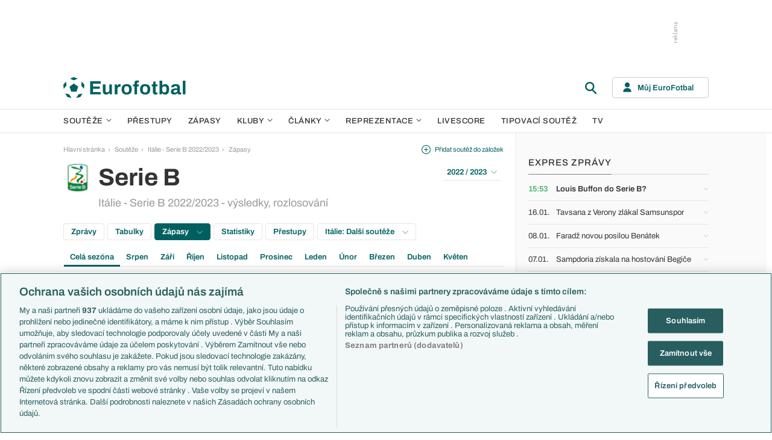

--- FILE ---
content_type: image/svg+xml
request_url: https://www.eurofotbal.cz/res/img/svg_sprite.svg
body_size: 22820
content:
<?xml version="1.0" encoding="utf-8"?><svg xmlns="http://www.w3.org/2000/svg" xmlns:xlink="http://www.w3.org/1999/xlink"><defs><svg fill="none" viewBox="0 0 35 20" id="add_emoji" xmlns="http://www.w3.org/2000/svg"><circle cx="10" cy="10" r="9.4" stroke="currentColor" stroke-width="1.2"/><circle cx="6.25" cy="7.917" r="1.483" stroke="currentColor" stroke-width="1.2"/><circle cx="13.75" cy="7.917" r="1.483" stroke="currentColor" stroke-width="1.2"/><path d="M4.583 12.5c1.25 2.083 3.098 3.232 5.626 3.333 2.623-.155 3.958-1.25 5.625-3.333M28.334 4.168v11.667M34.166 10.002H22.5" stroke="currentColor" stroke-width="1.2" stroke-linecap="round"/></svg><svg fill="none" viewBox="0 0 24 24" id="add_user" xmlns="http://www.w3.org/2000/svg"><circle cx="12" cy="8" r="3.25" fill="#333" stroke="#333" stroke-width="1.5"/><path d="M6 19c0-2.761 2.686-5 6-5s6 2.239 6 5" stroke="currentColor" stroke-width="1.5" stroke-linecap="round"/><path d="M18 19.75a6 6 0 0 0-12 0h12Z" fill="currentColor"/><path d="M19.478 8v2.526H17v1.684h2.478v2.527h1.652V12.21h2.479v-1.684H21.13V8h-1.652Z" fill="#4FAD75"/></svg><svg fill="none" viewBox="0 0 24 24" id="arrow_in_circle" xmlns="http://www.w3.org/2000/svg"><path d="M12.75 6.167a.75.75 0 0 0-1.5 0h1.5ZM11.47 17.53a.75.75 0 0 0 1.06 0l4.773-4.773a.75.75 0 0 0-1.06-1.06L12 15.939l-4.243-4.242a.75.75 0 1 0-1.06 1.06l4.773 4.773Zm-.22-11.363V17h1.5V6.167h-1.5Z" fill="currentColor"/><circle cx="12" cy="12" r="9.25" transform="rotate(180 12 12)" stroke="currentColor" stroke-width="1.5"/></svg><svg fill="none" viewBox="0 0 8 12" id="arrow_up" xmlns="http://www.w3.org/2000/svg"><path d="M3.5 11a.5.5 0 0 0 1 0h-1ZM4.354.646a.5.5 0 0 0-.708 0L.464 3.828a.5.5 0 1 0 .708.708L4 1.707l2.828 2.829a.5.5 0 1 0 .708-.708L4.354.646ZM4.5 11V1h-1v10h1Z" fill="currentColor"/></svg><svg fill="none" viewBox="0 0 22 22" id="calendar" xmlns="http://www.w3.org/2000/svg"><rect x="1" y="4" width="20" height="17" rx="3" stroke="currentColor" stroke-width="2"/><path d="M5 13h2M1 9h20M5 17h2M10 13h2M15 13h2M10 17h2M15 17h2M6 1v5M16 1v5" stroke="currentColor" stroke-width="2" stroke-linecap="round"/></svg><svg fill="currentColor" viewBox="0 0 24 24" id="cancel" xmlns="http://www.w3.org/2000/svg"><path d="M0 0h24v24H0z" fill="none"/><path d="M12 2C6.47 2 2 6.47 2 12s4.47 10 10 10 10-4.47 10-10S17.53 2 12 2zm5 13.59L15.59 17 12 13.41 8.41 17 7 15.59 10.59 12 7 8.41 8.41 7 12 10.59 15.59 7 17 8.41 13.41 12 17 15.59z"/></svg><svg fill="currentColor" viewBox="0 0 24 24" id="check_circle" xmlns="http://www.w3.org/2000/svg"><path d="M0 0h24v24H0z" fill="none"/><path d="M12 2C6.48 2 2 6.48 2 12s4.48 10 10 10 10-4.48 10-10S17.52 2 12 2zm-2 15-5-5 1.41-1.41L10 14.17l7.59-7.59L19 8l-9 9z"/></svg><svg fill="none" viewBox="0 0 9 6" id="chevron_down" xmlns="http://www.w3.org/2000/svg"><path d="M1.354.646a.5.5 0 1 0-.708.708l.708-.708ZM4.5 4.5l-.354.354.354.353.354-.353L4.5 4.5Zm3.854-3.146a.5.5 0 1 0-.708-.708l.708.708Zm-7.708 0 3.5 3.5.708-.708-3.5-3.5-.708.708Zm4.208 3.5 3.5-3.5-.708-.708-3.5 3.5.708.708Z" fill="currentColor"/></svg><svg fill="none" viewBox="0 0 14 8" id="chevron_down_light" xmlns="http://www.w3.org/2000/svg"><path d="m1 1 6 6 6-6" stroke="currentColor" stroke-linecap="round"/></svg><svg fill="none" viewBox="0 0 8 14" id="chevron_right" xmlns="http://www.w3.org/2000/svg"><path d="m1 13 6-6-6-6" stroke="currentColor" stroke-linecap="round" stroke-linejoin="round"/></svg><svg fill="none" viewBox="0 0 24 24" id="close" xmlns="http://www.w3.org/2000/svg"><path d="m5.637 5.636 12.728 12.728M18.729 5.636 6 18.364" stroke="currentColor" stroke-width="2.5" stroke-linecap="round"/></svg><svg fill="none" viewBox="0 0 14 12" id="comments" xmlns="http://www.w3.org/2000/svg"><path fill-rule="evenodd" clip-rule="evenodd" d="M1.75 0A1.75 1.75 0 0 0 0 1.75v7.921c0 1.476 1.714 2.289 2.857 1.355L5.448 8.91a.25.25 0 0 1 .159-.056h6.143a1.75 1.75 0 0 0 1.75-1.75V1.75A1.75 1.75 0 0 0 11.75 0h-10Z" fill="currentColor"/></svg><svg fill="none" viewBox="0 0 20 20" id="emoji" xmlns="http://www.w3.org/2000/svg"><circle cx="10" cy="10" r="9.4" stroke="currentColor" stroke-width="1.2"/><circle cx="6.251" cy="7.919" r="1.483" stroke="currentColor" stroke-width="1.2"/><circle cx="13.751" cy="7.919" r="1.483" stroke="currentColor" stroke-width="1.2"/><path d="M4.583 12.5c1.25 2.083 3.097 3.232 5.624 3.333 2.624-.155 3.959-1.25 5.625-3.333" stroke="currentColor" stroke-width="1.2" stroke-linecap="round"/></svg><svg fill="none" viewBox="0 0 24 24" id="hamburger" xmlns="http://www.w3.org/2000/svg"><path d="M3 6h18M3 12h18M3 18h18" stroke="currentColor" stroke-width="2.5" stroke-linecap="round"/></svg><svg fill="none" viewBox="0 0 31 25" id="jersey" xmlns="http://www.w3.org/2000/svg"><path fill-rule="evenodd" clip-rule="evenodd" d="M7.097 23.368v-11.94c0-.892-1.078-1.338-1.708-.708l-.59.59a1 1 0 0 1-1.414 0L.293 8.218a1 1 0 0 1 0-1.414L6.803.293A1 1 0 0 1 7.512 0h4.346a1 1 0 0 1 .707.293L15.1 2.83l2.51-2.535A1 1 0 0 1 18.32 0h4.289a1 1 0 0 1 .71.296l6.447 6.511a1 1 0 0 1 0 1.407L26.712 11.3a1 1 0 0 1-1.421 0l-.553-.558c-.629-.635-1.711-.19-1.711.703v11.924a1 1 0 0 1-1 1H8.097a1 1 0 0 1-1-1Z" fill="currentColor"/></svg><svg fill="none" viewBox="0 0 12 12" id="link" xmlns="http://www.w3.org/2000/svg"><path d="M5.085 6.915a.632.632 0 0 1 0 .922.654.654 0 0 1-.922 0 3.248 3.248 0 0 1 0-4.59L6.46.95a3.248 3.248 0 0 1 4.59 0 3.248 3.248 0 0 1 0 4.59l-.968.967a4.484 4.484 0 0 0-.26-1.57l.306-.312a1.936 1.936 0 0 0 0-2.753 1.936 1.936 0 0 0-2.753 0L5.085 4.163a1.936 1.936 0 0 0 0 2.752Zm1.83-2.752a.654.654 0 0 1 .922 0 3.248 3.248 0 0 1 0 4.59L5.54 11.05a3.248 3.248 0 0 1-4.59 0 3.248 3.248 0 0 1 0-4.59l.968-.967a4.545 4.545 0 0 0 .26 1.577l-.306.305a1.936 1.936 0 0 0 0 2.753c.76.766 1.993.766 2.753 0l2.291-2.292a1.936 1.936 0 0 0 0-2.752.632.632 0 0 1 0-.922Z" fill="currentColor"/></svg><svg fill="none" viewBox="0 0 33 18" id="live" xmlns="http://www.w3.org/2000/svg"><rect width="33" height="18" rx="2" fill="#FFD7B1"/><path d="M5.262 13V5.454h1.43v6.303h3.784V13H5.262Zm6.273 0V5.454h1.43V13h-1.43Zm5.129 0-2.75-7.546h1.55l1.794 5.192a3.3 3.3 0 0 1 .088.253 12.487 12.487 0 0 0 .165.495h.055c.022-.059.044-.128.066-.209a9.97 9.97 0 0 0 .176-.528l1.782-5.203h1.485L18.325 13h-1.661Zm5.356 0V5.454h5.885v1.221H23.45v1.859h3.97v1.221h-3.97v2.024h4.52V13h-5.95Z" fill="#EF6C6C"/></svg><svg fill="none" viewBox="0 0 4 6" id="mini_chevron_right" xmlns="http://www.w3.org/2000/svg"><path d="M.717 4.717a.4.4 0 1 0 .566.566l-.566-.566ZM3 3l.283.283a.4.4 0 0 0 0-.566L3 3ZM1.283.717a.4.4 0 1 0-.566.566l.566-.566Zm0 4.566 2-2-.566-.566-2 2 .566.566Zm2-2.566-2-2-.566.566 2 2 .566-.566Z" fill="currentColor"/></svg><svg fill="none" viewBox="0 0 16 16" id="more" xmlns="http://www.w3.org/2000/svg"><rect x=".75" y=".75" width="14.5" height="14.5" rx="3.25" stroke="currentColor" stroke-width="1.5"/><path d="m7 11 3-3-3-3" stroke="currentColor" stroke-width="1.5" stroke-linecap="round" stroke-linejoin="round"/></svg><svg fill="none" viewBox="0 0 32 20" id="my_comments_down" xmlns="http://www.w3.org/2000/svg"><path d="M23.91 5.832a.6.6 0 1 0-1.2 0h1.2Zm-1.024 8.758a.6.6 0 0 0 .849 0l3.818-3.819a.6.6 0 0 0-.848-.848l-3.394 3.394-3.395-3.394a.6.6 0 1 0-.848.848l3.818 3.819Zm-.175-8.758v8.333h1.2V5.832h-1.2Z" fill="currentColor"/><path fill-rule="evenodd" clip-rule="evenodd" d="M11.45 8.8a2.3 2.3 0 1 0 0-4.6 2.3 2.3 0 0 0 0 4.6Zm0 1.2a3.5 3.5 0 1 0 0-7 3.5 3.5 0 0 0 0 7ZM16.345 15.472a5.3 5.3 0 0 0-9.793 0 .42.42 0 0 0-.035.249.497.497 0 0 0 .123.23c.165.185.479.349.861.349h7.895c.382 0 .697-.164.86-.35a.497.497 0 0 0 .124-.23.42.42 0 0 0-.035-.248Zm1.109-.46c.54 1.303-.648 2.488-2.058 2.488H7.501c-1.41 0-2.597-1.185-2.058-2.487a6.5 6.5 0 0 1 12.01 0Z" fill="currentColor"/></svg><svg fill="none" viewBox="0 0 31 20" id="my_comments_up" xmlns="http://www.w3.org/2000/svg"><path d="M24.4 14.166a.6.6 0 1 0 1.2 0h-1.2Zm1.024-8.758a.6.6 0 0 0-.848 0l-3.819 3.819a.6.6 0 1 0 .849.848L25 6.681l3.394 3.394a.6.6 0 0 0 .849-.848l-3.819-3.819Zm.176 8.758V5.833h-1.2v8.333h1.2Z" fill="currentColor"/><path fill-rule="evenodd" clip-rule="evenodd" d="M13.139 8.8a2.3 2.3 0 1 0 0-4.6 2.3 2.3 0 0 0 0 4.6Zm0 1.2a3.5 3.5 0 1 0 0-7 3.5 3.5 0 0 0 0 7ZM18.035 15.472a5.303 5.303 0 0 0-6.925-2.869 5.302 5.302 0 0 0-2.869 2.869.42.42 0 0 0-.035.249.497.497 0 0 0 .124.23c.164.185.478.349.86.349h7.896c.382 0 .696-.164.86-.35a.497.497 0 0 0 .124-.23.419.419 0 0 0-.035-.248Zm1.108-.46c.54 1.303-.648 2.488-2.058 2.488H9.191c-1.41 0-2.598-1.185-2.058-2.487a6.5 6.5 0 0 1 12.01 0Z" fill="currentColor"/></svg><svg fill="currentColor" viewBox="0 0 24 24" id="pending" xmlns="http://www.w3.org/2000/svg"><path fill="none" d="M0 0h24v24H0z"/><path d="M12 2C6.48 2 2 6.48 2 12s4.48 10 10 10 10-4.48 10-10S17.52 2 12 2zM7 13.5c-.83 0-1.5-.67-1.5-1.5s.67-1.5 1.5-1.5 1.5.67 1.5 1.5-.67 1.5-1.5 1.5zm5 0c-.83 0-1.5-.67-1.5-1.5s.67-1.5 1.5-1.5 1.5.67 1.5 1.5-.67 1.5-1.5 1.5zm5 0c-.83 0-1.5-.67-1.5-1.5s.67-1.5 1.5-1.5 1.5.67 1.5 1.5-.67 1.5-1.5 1.5z"/></svg><svg fill="none" viewBox="0 0 14 13" id="photo" xmlns="http://www.w3.org/2000/svg"><path d="M1.083 4.604c0-.656.532-1.187 1.187-1.187h.342c.953 0 1.798-.61 2.1-1.513a.712.712 0 0 1 .675-.487h3.225c.307 0 .58.196.676.487a2.212 2.212 0 0 0 2.1 1.513h.341c.656 0 1.187.531 1.187 1.187v5.972c0 .69-.56 1.25-1.25 1.25H2.333c-.69 0-1.25-.56-1.25-1.25V4.604Z" fill="#FAFAFA" stroke="currentColor" stroke-width="1.5"/><circle cx="7" cy="7.121" r="2.28" fill="#FAFAFA" stroke="currentColor" stroke-width="1.5"/></svg><svg fill="none" viewBox="0 0 10 12" id="play" xmlns="http://www.w3.org/2000/svg"><path d="M8.98 5.474c.36.223.36.829 0 1.052l-7.5 4.655.395.637-.395-.637a.415.415 0 0 1-.46 0 .602.602 0 0 1-.27-.527V1.346c0-.256.124-.436.27-.527a.415.415 0 0 1 .46 0l7.5 4.655Z" stroke="currentColor" stroke-width="1.5"/></svg><svg fill="none" viewBox="0 0 14 14" id="plus_circle" xmlns="http://www.w3.org/2000/svg"><circle cx="7" cy="7" r="6.5" stroke="currentColor"/><path d="M6.999 4.084v5.833M9.916 7H4.083" stroke="currentColor" stroke-linecap="round"/></svg><svg fill="none" viewBox="0 0 14 14" id="remove" xmlns="http://www.w3.org/2000/svg"><path fill-rule="evenodd" clip-rule="evenodd" d="M10.536 10.536a5 5 0 1 1-7.072-7.072 5 5 0 0 1 7.072 7.072Zm.707.707a6 6 0 1 1-8.486-8.486 6 6 0 0 1 8.486 8.486ZM9.12 4.879a.5.5 0 0 1 0 .707L7.706 7.001 9.12 8.416a.5.5 0 0 1-.707.707L6.999 7.708 5.585 9.122a.5.5 0 0 1-.707-.707L6.292 7 4.877 5.587a.5.5 0 0 1 .707-.707L7 6.294 8.414 4.88a.5.5 0 0 1 .707 0Z" fill="currentColor"/></svg><svg fill="none" viewBox="0 0 16 16" id="report" xmlns="http://www.w3.org/2000/svg"><rect width="16" height="16" rx="2" fill="#E2F8EB"/><path d="M4 4h8M4 8h8M4 12h4" stroke="#75C997" stroke-width="2" stroke-linecap="round"/></svg><svg fill="none" viewBox="0 0 22 22" id="rotate" xmlns="http://www.w3.org/2000/svg"><mask id="bba" maskUnits="userSpaceOnUse" x="4.021" y="3.5" width="17" height="9" fill="#000"><path fill="#fff" d="M4.021 3.5h17v9h-17z"/><path fill-rule="evenodd" clip-rule="evenodd" d="M8.274 5.075a6.459 6.459 0 0 1 4.334-.355A6.682 6.682 0 0 1 16.234 7.2a7.109 7.109 0 0 1 1.338 3.32l1.72-2.29a.415.415 0 1 1 .586.587l-2.366 2.936a.415.415 0 0 1-.586 0l-3.024-2.052a.415.415 0 0 1 .587-.586l2.22 1.25a6.27 6.27 0 0 0-1.14-2.67 5.853 5.853 0 0 0-3.175-2.175 5.63 5.63 0 0 0-3.779.31A5.969 5.969 0 0 0 5.802 8.5a.415.415 0 0 1-.733-.387 6.798 6.798 0 0 1 3.205-3.038Z"/></mask><path fill-rule="evenodd" clip-rule="evenodd" d="M8.274 5.075a6.459 6.459 0 0 1 4.334-.355A6.682 6.682 0 0 1 16.234 7.2a7.109 7.109 0 0 1 1.338 3.32l1.72-2.29a.415.415 0 1 1 .586.587l-2.366 2.936a.415.415 0 0 1-.586 0l-3.024-2.052a.415.415 0 0 1 .587-.586l2.22 1.25a6.27 6.27 0 0 0-1.14-2.67 5.853 5.853 0 0 0-3.175-2.175 5.63 5.63 0 0 0-3.779.31A5.969 5.969 0 0 0 5.802 8.5a.415.415 0 0 1-.733-.387 6.798 6.798 0 0 1 3.205-3.038Z" fill="#EF6C6C"/><path d="m12.608 4.72-.078.29.078-.29Zm-4.334.355L8.151 4.8l.123.274Zm7.96 2.126.24-.179-.24.18Zm1.338 3.32-.297.04.095.729.442-.588-.24-.18Zm1.72-2.29-.212-.212-.015.015-.013.017.24.18Zm.586 0 .213-.212-.213.213Zm0 .587-.212-.212-.011.011-.01.013.233.188Zm-2.366 2.936.212.212.011-.011.01-.012-.233-.189Zm-.586 0 .212-.212-.02-.02-.024-.016-.168.248Zm-3.024-2.052-.212.212.02.02.024.016.168-.248Zm.587-.586-.213.212.03.029.036.02.147-.261Zm2.22 1.25-.146.261.55.31-.107-.622-.296.05Zm-1.14-2.67-.241.18.24-.18Zm-3.175-2.175-.078.29.078-.29Zm-3.779.31-.123-.274.123.274ZM5.802 8.5l.265.14-.265-.14Zm-.56.173-.14.265.14-.265Zm-.173-.56.265.14-.265-.14Zm7.617-3.683a6.759 6.759 0 0 0-4.535.371l.247.547a6.159 6.159 0 0 1 4.132-.338l.156-.58Zm3.788 2.592a6.982 6.982 0 0 0-3.788-2.592l-.156.58a6.383 6.383 0 0 1 3.463 2.37l.481-.358Zm1.396 3.46a7.41 7.41 0 0 0-1.396-3.46l-.48.359a6.811 6.811 0 0 1 1.28 3.18l.596-.079Zm1.182-2.43-1.72 2.29.48.36 1.72-2.29-.48-.36Zm1.039-.033a.715.715 0 0 0-1.01 0l.423.425a.115.115 0 0 1 .162 0l.425-.425Zm0 1.011a.715.715 0 0 0 0-1.01l-.425.424a.115.115 0 0 1 0 .162l.425.424Zm-2.345 2.913 2.366-2.937-.467-.376-2.366 2.936.467.377Zm-1.032.023c.279.28.731.28 1.01 0l-.424-.424a.115.115 0 0 1-.162 0l-.424.424Zm-2.98-2.016 3.023 2.053.337-.497-3.023-2.052-.337.496Zm-.044-1.046a.715.715 0 0 0 0 1.01l.424-.424a.115.115 0 0 1 0-.162l-.424-.424Zm1.01 0a.715.715 0 0 0-1.01 0l.424.424a.115.115 0 0 1 .162 0l.425-.424Zm2.157 1.2-2.221-1.25-.294.523 2.22 1.25.295-.523Zm-1.53-2.228a5.97 5.97 0 0 1 1.087 2.541l.591-.102a6.57 6.57 0 0 0-1.196-2.798l-.481.359ZM12.317 5.81a5.553 5.553 0 0 1 3.012 2.065l.481-.359a6.153 6.153 0 0 0-3.338-2.286l-.155.58Zm-3.577.293a5.33 5.33 0 0 1 3.577-.293l.155-.58a5.93 5.93 0 0 0-3.98.326l.248.547ZM6.067 8.64A5.669 5.669 0 0 1 8.74 6.104l-.247-.547A6.269 6.269 0 0 0 5.537 8.36l.53.28Zm-.965.298c.349.184.781.05.965-.298l-.53-.28a.115.115 0 0 1-.155.048l-.28.53Zm-.299-.965a.715.715 0 0 0 .299.965l.28-.53a.115.115 0 0 1-.048-.155l-.53-.28ZM8.151 4.8a7.098 7.098 0 0 0-3.348 3.172l.53.28a6.498 6.498 0 0 1 3.065-2.905l-.247-.547Z" fill="#EF6C6C" mask="url(#bba)"/><mask id="bbb" maskUnits="userSpaceOnUse" x="1" y="9.391" width="17" height="9" fill="#000"><path fill="#fff" d="M1 9.391h17v9H1z"/><path fill-rule="evenodd" clip-rule="evenodd" d="M13.726 17.192a6.459 6.459 0 0 1-4.334.354 6.682 6.682 0 0 1-3.626-2.481 7.11 7.11 0 0 1-1.338-3.32l-1.72 2.29a.414.414 0 1 1-.587-.587l2.367-2.936a.414.414 0 0 1 .586 0l3.195 2.052a.415.415 0 1 1-.586.587L5.29 11.9a6.27 6.27 0 0 0 1.141 2.669 5.853 5.853 0 0 0 3.175 2.175 5.63 5.63 0 0 0 3.779-.31 5.969 5.969 0 0 0 2.813-2.668.415.415 0 0 1 .733.387 6.798 6.798 0 0 1-3.205 3.038Z"/></mask><path fill-rule="evenodd" clip-rule="evenodd" d="M13.726 17.192a6.459 6.459 0 0 1-4.334.354 6.682 6.682 0 0 1-3.626-2.481 7.11 7.11 0 0 1-1.338-3.32l-1.72 2.29a.414.414 0 1 1-.587-.587l2.367-2.936a.414.414 0 0 1 .586 0l3.195 2.052a.415.415 0 1 1-.586.587L5.29 11.9a6.27 6.27 0 0 0 1.141 2.669 5.853 5.853 0 0 0 3.175 2.175 5.63 5.63 0 0 0 3.779-.31 5.969 5.969 0 0 0 2.813-2.668.415.415 0 0 1 .733.387 6.798 6.798 0 0 1-3.205 3.038Z" fill="#75C997"/><path d="m9.392 17.546.078-.29-.078.29Zm4.334-.354.123.273-.123-.273Zm-7.96-2.127-.24.179.24-.18Zm-1.338-3.32.297-.039-.095-.73-.442.589.24.18Zm-1.72 2.29.212.212.015-.015.013-.017-.24-.18Zm-.587 0-.212.212.212-.212Zm0-.587.213.213.01-.012.011-.012-.234-.189Zm2.367-2.936-.212-.212-.012.011-.01.013.234.188Zm.586 0-.212.212.023.023.027.018.162-.253Zm3.195 2.052.213-.212-.023-.023-.027-.017-.163.252Zm-.586.587.212-.213-.032-.032-.041-.021-.139.266ZM5.29 11.9l.139-.266-.538-.282.103.599.296-.052Zm1.141 2.669.241-.18-.24.18Zm3.175 2.175.078-.29-.078.29Zm3.779-.31.123.274-.123-.273Zm2.813-2.668-.265-.14.265.14Zm.56-.174-.14.266.14-.266Zm.174.56-.266-.14.265.14Zm-7.618 3.683a6.76 6.76 0 0 0 4.535-.37l-.247-.548a6.16 6.16 0 0 1-4.132.339l-.156.58Zm-3.788-2.592a6.982 6.982 0 0 0 3.788 2.592l.156-.58a6.383 6.383 0 0 1-3.463-2.37l-.481.358Zm-1.396-3.46a7.41 7.41 0 0 0 1.396 3.46l.48-.358a6.81 6.81 0 0 1-1.28-3.18l-.596.078Zm-1.182 2.431 1.72-2.29-.48-.36-1.72 2.29.48.36Zm-1.039.032a.715.715 0 0 0 1.01 0l-.423-.424a.115.115 0 0 1-.162 0l-.425.424Zm0-1.01a.715.715 0 0 0 0 1.01l.425-.424a.115.115 0 0 1 0-.162l-.425-.425Zm2.345-2.913L1.888 13.26l.467.377L4.722 10.7l-.468-.376Zm1.032-.024a.715.715 0 0 0-1.01 0l.424.424a.115.115 0 0 1 .162 0l.424-.424Zm3.146 2.012L5.236 10.26l-.324.505 3.195 2.052.325-.505Zm.05 1.05a.715.715 0 0 0 0-1.01l-.425.424a.115.115 0 0 1 0 .162l.425.425Zm-1.011 0a.715.715 0 0 0 1.01 0l-.424-.424a.115.115 0 0 1-.162 0l-.424.425Zm-2.32-1.196 2.393 1.25.278-.531-2.393-1.25-.278.531Zm1.521 2.225a5.97 5.97 0 0 1-1.086-2.542l-.592.103a6.57 6.57 0 0 0 1.197 2.797l.481-.358Zm3.012 2.065a5.553 5.553 0 0 1-3.012-2.065l-.481.358a6.154 6.154 0 0 0 3.338 2.286l.155-.58Zm3.577-.294a5.33 5.33 0 0 1-3.577.294l-.155.58a5.93 5.93 0 0 0 3.979-.327l-.247-.547Zm2.672-2.535a5.668 5.668 0 0 1-2.672 2.535l.247.547a6.269 6.269 0 0 0 2.955-2.802l-.53-.28Zm.965-.299a.715.715 0 0 0-.965.299l.53.28a.115.115 0 0 1 .155-.048l.28-.53Zm.299.966a.715.715 0 0 0-.299-.966l-.28.53c.056.03.078.1.048.156l.53.28Zm-3.348 3.171a7.098 7.098 0 0 0 3.348-3.171l-.53-.28a6.498 6.498 0 0 1-3.065 2.904l.247.547Z" fill="#75C997" mask="url(#bbb)"/></svg><svg fill="none" viewBox="0 0 24 24" id="search" xmlns="http://www.w3.org/2000/svg"><circle cx="9.744" cy="9.744" r="6.494" stroke="currentColor" stroke-width="2.5"/><path d="M14.168 15.275 20 21.107" stroke="currentColor" stroke-width="2.5" stroke-linecap="round"/></svg><svg fill="none" viewBox="0 0 24 24" id="send_message" xmlns="http://www.w3.org/2000/svg"><path d="M12.476 18.286a5.719 5.719 0 0 1 5.714-5.715c1.048 0 2.02.286 2.858.772V5.905A1.904 1.904 0 0 0 19.143 4H3.905A1.898 1.898 0 0 0 2 5.905v11.428c0 1.058.857 1.905 1.905 1.905h8.657a6.325 6.325 0 0 1-.086-.952ZM3.905 7.81V5.905l7.619 4.762 7.619-4.762V7.81l-7.62 4.761L3.906 7.81Z" fill="currentColor"/><path d="M19.143 21.142v-1.905h-3.809v-1.904h3.81v-1.905L22 18.285l-2.858 2.857Z" fill="#4FAD75"/></svg><svg fill="none" viewBox="0 0 21 20" id="short_arrow_down" xmlns="http://www.w3.org/2000/svg"><path d="M10.91 5.832a.6.6 0 1 0-1.2 0h1.2ZM9.887 14.59a.6.6 0 0 0 .849 0l3.818-3.819a.6.6 0 0 0-.848-.848l-3.395 3.394-3.394-3.394a.6.6 0 1 0-.848.848l3.818 3.819Zm-.175-8.758v8.333h1.2V5.832h-1.2Z" fill="currentColor"/></svg><svg fill="none" viewBox="0 0 20 20" id="slider_bar_arrow" xmlns="http://www.w3.org/2000/svg"><rect x=".5" y=".5" width="19" height="19" rx="3.5" stroke="currentColor"/><path d="m11.707 6.332.332-.374-.747-.664-.332.374.747.664ZM8 9.75l-.374-.332-.295.332.295.332L8 9.75Zm2.96 4.082.332.374.747-.665-.332-.373-.747.664Zm0-8.164-3.334 3.75.748.664 3.333-3.75-.747-.664Zm-3.334 4.414 3.334 3.75.747-.664-3.333-3.75-.748.664Z" fill="currentColor"/></svg><svg fill="none" viewBox="0 0 24 24" id="soccer_ball" xmlns="http://www.w3.org/2000/svg"><circle cx="12" cy="12" r="12" fill="#333"/><path fill-rule="evenodd" clip-rule="evenodd" d="m7.025 1.076 5.109 2.151 4.968-2.092a12.039 12.039 0 0 1 3.915 2.947l-.45 5.275 3.37 3.88a11.923 11.923 0 0 1-1.604 4.868l-4.985 1.156-2.68 4.441A12.04 12.04 0 0 1 12 24c-.808 0-1.597-.08-2.36-.232L6.92 19.26l-5.295-1.228a11.922 11.922 0 0 1-1.53-4.51L3.7 9.357l-.472-5.545a12.032 12.032 0 0 1 3.797-2.735Zm5.11 5.141 5.548 4.018-2.12 6.518H8.705l-2.107-6.518 5.536-4.018Z" fill="#E6E6E6"/></svg><svg fill="none" viewBox="0 0 24 35" id="soccer_card" xmlns="http://www.w3.org/2000/svg"><rect width="24" height="34.286" rx="4" fill="currentColor"/></svg><svg fill="none" viewBox="0 0 24 35" id="soccer_card_multi" xmlns="http://www.w3.org/2000/svg"><rect width="24" height="34.286" rx="4" fill="#F8DA61"/><path fill-rule="evenodd" clip-rule="evenodd" d="M22.996 1.35 1.219 33.16A3.988 3.988 0 0 1 0 30.286V4a4 4 0 0 1 4-4h16a3.99 3.99 0 0 1 2.996 1.35Z" fill="#EF6C6C"/></svg><svg fill="none" viewBox="0 0 16 16" id="stats" xmlns="http://www.w3.org/2000/svg"><rect width="16" height="16" rx="2" fill="#D8F6FD"/><path d="M4 11.5v-5M8 11.5v-3M12 11.5V4" stroke="#56B9D0" stroke-width="2" stroke-linecap="round"/></svg><svg fill="none" viewBox="0 0 13 14" id="transfer_from" xmlns="http://www.w3.org/2000/svg"><path d="M4 1V.5h-.5V1H4Zm-.354 12.354a.5.5 0 0 0 .708 0l3.182-3.182a.5.5 0 0 0-.708-.708L4 12.293 1.172 9.464a.5.5 0 1 0-.708.708l3.182 3.182ZM13 .5H4v1h9v-1ZM3.5 1v12h1V1h-1Z" fill="currentColor"/></svg><svg fill="none" viewBox="0 0 11 16" id="transfer_into" xmlns="http://www.w3.org/2000/svg"><path d="M1 12H.5v.5H1V12Zm9.354.354a.5.5 0 0 0 0-.708L7.172 8.464a.5.5 0 1 0-.708.708L9.293 12l-2.829 2.828a.5.5 0 1 0 .708.708l3.182-3.182ZM.5 0v12h1V0h-1ZM1 12.5h9v-1H1v1Z" fill="currentColor"/></svg><svg fill="none" viewBox="0 0 11 34" id="transfer_line" xmlns="http://www.w3.org/2000/svg"><path d="M1 1V.5H.5V1H1Zm0 29H.5v.5H1V30Zm9.354.354a.5.5 0 0 0 0-.708l-3.182-3.181a.5.5 0 1 0-.708.707L9.293 30l-2.829 2.828a.5.5 0 1 0 .708.707l3.182-3.181ZM10 .5H1v1h9v-1ZM.5 1v29h1V1h-1ZM1 30.5h9v-1H1v1Z" fill="currentColor"/></svg><svg fill="none" viewBox="0 0 16 17" id="trashbin" xmlns="http://www.w3.org/2000/svg"><rect x="2.75" y="3.75" width="10.5" height="12.5" rx="1.25" stroke="currentColor" stroke-width="1.5" stroke-linejoin="round"/><path d="M6 1h4M1 3.7h14M6 7v6M10 7v6" stroke="currentColor" stroke-width="1.5" stroke-linecap="round"/></svg><svg fill="none" viewBox="0 0 8 8" id="triangle" xmlns="http://www.w3.org/2000/svg"><path d="M3.279 1.084a.833.833 0 0 1 1.443 0l2.887 5a.833.833 0 0 1-.722 1.25H1.114a.833.833 0 0 1-.722-1.25l2.887-5Z" fill="currentColor"/></svg><svg fill="none" viewBox="0 0 14 16" id="user" xmlns="http://www.w3.org/2000/svg"><circle cx="7" cy="4" r="3.25" fill="currentColor" stroke="currentColor" stroke-width="1.5"/><path d="M1 15c0-2.761 2.686-5 6-5s6 2.239 6 5" stroke="currentColor" stroke-width="1.5" stroke-linecap="round"/><path d="M13 15.75a6 6 0 0 0-12 0h12Z" fill="currentColor"/></svg><svg fill="none" viewBox="0 0 16 14" id="visibility_off" xmlns="http://www.w3.org/2000/svg"><path d="M.727.924 1.658 0l12.16 12.16-.923.93-2.24-2.24A8.419 8.419 0 0 1 8 11.274c-3.636 0-6.742-2.262-8-5.455a8.548 8.548 0 0 1 2.32-3.302L.727.924ZM8 3.636a2.182 2.182 0 0 1 2.058 2.91L7.273 3.76c.225-.08.472-.124.727-.124ZM8 .364c3.636 0 6.742 2.261 8 5.454a8.575 8.575 0 0 1-2.91 3.775l-1.032-1.04a7.172 7.172 0 0 0 2.357-2.735c-1.2-2.443-3.68-4-6.415-4-.793 0-1.57.131-2.298.364l-1.12-1.113A8.628 8.628 0 0 1 8 .364ZM1.585 5.818c1.2 2.444 3.68 4 6.415 4 .502 0 .996-.05 1.455-.153L7.796 8a2.228 2.228 0 0 1-1.978-1.978l-2.473-2.48a7.167 7.167 0 0 0-1.76 2.276Z" fill="currentColor"/></svg><svg fill="none" viewBox="0 0 16 11" id="visibility_on" xmlns="http://www.w3.org/2000/svg"><path d="M8 3.273a2.182 2.182 0 1 1 0 4.363 2.182 2.182 0 0 1 0-4.363ZM8 0c3.636 0 6.742 2.262 8 5.455-1.258 3.192-4.364 5.454-8 5.454S1.258 8.647 0 5.455C1.258 2.262 4.364 0 8 0ZM1.585 5.455a7.143 7.143 0 0 0 12.83 0 7.143 7.143 0 0 0-12.83 0Z" fill="currentColor"/></svg></defs></svg>